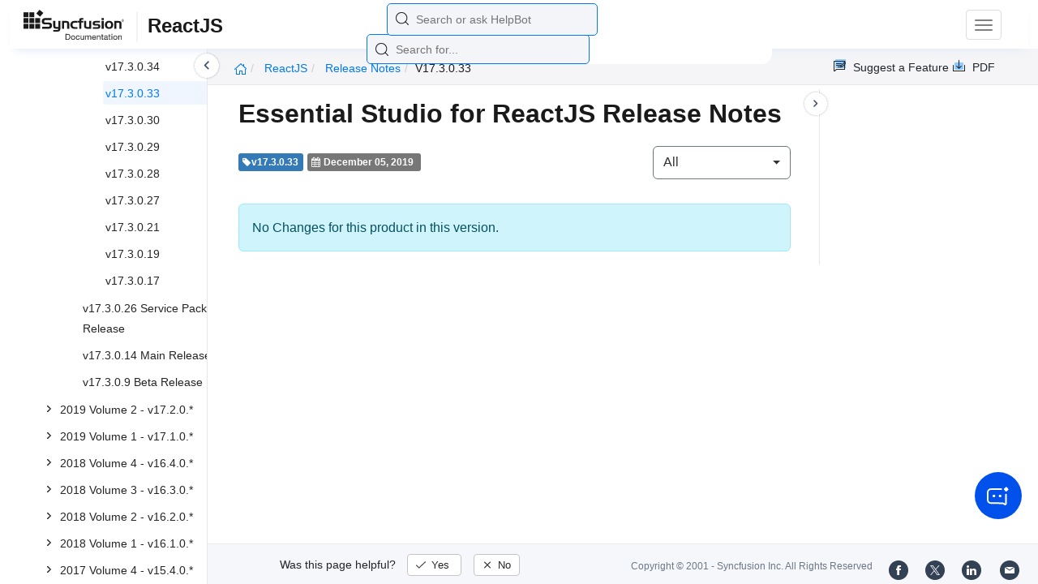

--- FILE ---
content_type: text/css
request_url: https://cdn.syncfusion.com/documentation/styles/doc-site.min.css
body_size: 18038
content:
/*!
*  filename: doc-site.min.css
*  version : 12.1
*  Copyright Syncfusion Inc. 2001 - 2013. All rights reserved.
*  Use of this code is subject to the terms of our license.
*  A copy of the current license can be obtained at any time by e-mailing
*  licensing@syncfusion.com. Any infringement will be prosecuted under
*  applicable laws. 
*/.promptcards-grid{display:grid;grid-template-columns:repeat(auto-fill,minmax(340px,1fr));gap:24px;margin-top:32px}.promptcard{background:#f9fbff;border:1px solid #e2e8f0;border-radius:10px;padding:20px;box-shadow:0 2px 12px rgba(0,0,0,.06);position:relative;transition:transform .2s,box-shadow .2s}.cardtitle{font-weight:600;color:#1e293b;margin-bottom:14px;font-size:18px}.cardcontent{color:#475569;font-size:14px;line-height:24px;position:relative}.promptcard .cardcontent p{margin-bottom:0!important}.copy-icon{position:absolute;top:-47px;right:-7px;background:0 0;border:none;width:36px;height:36px;border-radius:8px;cursor:pointer;display:flex;align-items:center;justify-content:center;transition:all .2s ease;padding:0}.copy-icon svg{width:18px;height:18px}.copy-icon:hover{background:#e0e8ff}.copy-icon[data-tooltip]::after{content:attr(data-tooltip);position:absolute;bottom:calc(100% + 8px);left:50%;transform:translateX(-50%) translateY(6px);white-space:nowrap;background:#000;color:#fff;padding:6px 10px;border-radius:6px;font-size:12px;line-height:1;opacity:0;pointer-events:none;box-shadow:0 4px 12px rgba(0,0,0,.25);z-index:9999}.copy-icon[data-tooltip]::before{content:"";position:absolute;bottom:calc(100% + 7px);left:50%;transform:translateX(-50%) translateY(0);border:6px solid transparent;border-top-color:#000;opacity:0;pointer-events:none;z-index:9999}.copy-icon.show-tooltip[data-tooltip]::after,.copy-icon:focus[data-tooltip]::after,.copy-icon:hover[data-tooltip]::after{opacity:1;transform:translateX(-50%) translateY(0)}.copy-icon.show-tooltip[data-tooltip]::before,.copy-icon:focus[data-tooltip]::before,.copy-icon:hover[data-tooltip]::before{opacity:1;transform:translateX(-50%) translateY(9px)}@media (max-width:399px){.promptcards-grid{grid-template-columns:1fr;gap:16px}.promptcard{width:100%;max-width:100%}}.spinner{border:4px solid grey;border-top:4px solid #171717;border-radius:50%;width:24px;height:24px;animation:spin 1s linear infinite;margin:15px auto;opacity:.5;vertical-align:middle;list-style-type:unset}@keyframes spin{0%{transform:rotate(0)}100%{transform:rotate(360deg)}}.helpbotresponse_feedback{margin-left:0!important;margin-top:20px;position:relative;display:flex;align-items:flex-start;width:40px;height:40px}#helpBotLoading{list-style-type:none;align-items:center}#customSearchBox{position:relative;left:5%;width:52%!important;height:40px!important;border-radius:5px!important;background-image:url(//cdn.syncfusion.com/documentation/images/doc-Search.png)!important;background-repeat:no-repeat!important;background-position:10px 10px!important;border:1px solid #0079f3!important;background-color:#f4f5f8!important;color:#6c7786;font-size:14px;padding:2px 35px!important;font-family:Segoe UI,SegoeUI,Helvetica Neue,Helvetica,Arial,sans-serif}.suggestionresponse{height:0}#suggestionModal{display:none;position:fixed;left:50%;top:16px;width:auto;transform:translate(-50%,0);border:1px solid #f2f2f2;background-color:#fff;z-index:1000;height:auto;border-radius:15px;flex-shrink:0;overflow:hidden;padding:5px}.icon-background{position:relative;width:686px;height:30px;border-bottom:1px solid #d8d8d8;display:flex;align-items:center;margin:16px 16px 6px 16px!important;border:1.5px solid #0057ff!important;border-radius:8px!important}.search-input{width:100%;height:100%;padding:0 40px 0 37px;font-size:16px;border:none;outline:0;border-radius:15px;margin-left:7px}.liDocsSearchsuggestionContainer:hover,.lihelpbotsearchsuggestionContainer:hover,.viewMoreButtonContainer:hover{background-color:#f6f7fa;border-radius:10px}.icon-left,.icon-right{position:absolute;width:20px;height:16px;background-size:contain;background-repeat:no-repeat;background-position:center;cursor:pointer}.pre-container{width:100%}.icon-left{left:15px;background-image:url(//cdn.syncfusion.com/documentation/images/helpbot-searchicon.svg)}.icon-right{right:14px;background-image:url(//cdn.syncfusion.com/documentation/images/search-closeicon.svg)}.docssuggestioncontainer{display:flex;width:700px;height:auto;flex-direction:column;align-items:flex-start;flex-shrink:0;margin-left:4px}.liDocsSearch{width:650px;height:10%;color:#0f172a;font-size:14px;font-style:normal;font-weight:400;line-height:20px;border-bottom:1px solid #eee;text-decoration:none;padding-top:6px;padding-right:8px;padding-bottom:6px}.view-more-results{color:#0969da;font-size:14px;font-style:normal;font-weight:600;line-height:20px;padding-bottom:15px;text-decoration:none;padding-left:32px;padding-top:6px;padding-right:8px;padding-bottom:6px;width:624px}#helpbotlistcontainer{margin-left:4px}h3.icon-before{position:relative;padding-left:24px;color:#656d76;font-size:14px;font-style:normal;font-weight:500;line-height:20px;margin-top:12px;height:20px;margin-top:20px;margin-left:15px}.helpbotresponse_code_snippet{position:relative;margin:0;font-size:13px;color:#f8fafc;background-image:linear-gradient(to bottom,#334155 40px,#0f172a 40px);font-family:CourierNew-Regular;font-weight:700;line-height:26px;padding:50px 20px 20px;border-radius:10px;overflow:auto;margin-bottom:12px;top:-35px}.errorMessage{margin-left:15px;list-style-type:none}#responseContainer{width:95%;margin-left:19px;border-radius:0 8px 8px 8px;font-family:OpenSans-Regular;font-size:14px;line-height:30px;white-space:normal;word-break:break-word;position:relative;margin-right:19px}#responseContainer h1{font-size:1.5rem;width:100%}#responseContainer h2{font-size:1.3rem;width:100%}#responseContainer h3{font-size:1.1rem;width:100%}#responseContainer p{width:100%}#responseContainer pre{width:100%}#responseContainer h2:hover,#responseContainer h3:hover{color:inherit}pre code{font-size:inherit;color:inherit;word-break:normal}.helpbotresponse-thumbs-up{display:inline-block;width:25px;height:25px;flex-shrink:0;background-image:url(//cdn.syncfusion.com/documentation/images/helpbotresponse_thumbs_up.svg);background-size:contain;background-repeat:no-repeat;margin-left:0}.helpbotresponse-thumbs-down{display:inline-block;width:25px;height:25px;flex-shrink:0;background-image:url(//cdn.syncfusion.com/documentation/images/helpbotresponse_thumbs_down.svg);background-size:contain;background-repeat:no-repeat;margin-left:0}.helpbotresponse-thumbs-up.active{display:inline-block;width:18px;flex-shrink:0;background-image:url(//cdn.syncfusion.com/documentation/images/thumbs-up-color.svg);background-size:contain;background-repeat:no-repeat;margin-left:0;background-position:center}.helpbotresponse-thumbs-down.active{display:inline-block;width:18px;flex-shrink:0;background-image:url(//cdn.syncfusion.com/documentation/images/thumbs-down-color.svg);background-size:contain;background-repeat:no-repeat;margin-left:0;background-position:center}#helpbotresponse-copy-icon{display:inline-block;width:25px;height:25px;flex-shrink:0;background-image:url(//cdn.syncfusion.com/documentation/images/helpbotresponse_copy_icon.svg);background-size:contain;background-repeat:no-repeat;margin-left:0}.suggestionContainer{overflow:hidden}.suggestionContainer::-webkit-scrollbar{width:8px}.lihelpbot-text{width:650px;height:10%;color:#0f172a;font-size:14px;font-style:normal;font-weight:400;line-height:20px;border-bottom:1px solid #eee;text-decoration:none;padding-top:6px;padding-right:8px;padding-bottom:6px}.lihelpbot-icon{display:inline-block;width:12px;height:12px;flex-shrink:0;background-image:url(//cdn.syncfusion.com/documentation/images/helpbotquerySymbol.svg);background-size:contain;background-repeat:no-repeat;margin-left:0;vertical-align:middle;margin-right:5px;margin-left:15px;margin-top:3px}.liDocsSearchsuggestionContainer,.lihelpbotsearchsuggestionContainer,.viewMoreButtonContainer{display:inline-flex;flex-direction:row;align-items:center;margin-left:1px!important;border-radius:5px!important;width:689px;cursor:pointer}.lidocs-icon{display:inline-block;width:12px;height:12px;flex-shrink:0;background-image:url(//cdn.syncfusion.com/documentation/images/SearchdocsSuggestionIcon.svg);background-size:contain;background-repeat:no-repeat;margin-left:15px;vertical-align:middle;margin-right:5px}.helpbotresponse_Copy{float:right;position:relative;padding:4px 6px 6px 0;border:none;right:10px;background:0 0;cursor:pointer;z-index:1}h3.icon-before::before{content:"";display:inline-block;position:absolute;left:0;top:50%;transform:translateY(-50%);width:20px;height:20px;flex-shrink:0;background-image:url(//cdn.syncfusion.com/documentation/images/helpbot-icon.svg);background-size:contain;background-repeat:no-repeat}#docsSuggestions{padding:0;margin-left:0;margin-bottom:0!important}#helpBotSuggestions{width:700px;padding:0;margin-bottom:0!important}.helpbot_loader{margin-top:1px}.helpbot_loading{display:flex;position:relative;overflow:hidden;width:fit-content;padding:13px 20px;border-radius:0 8px 8px 8px}.helpbot_loading_content{color:#334155;font-size:14px;margin-left:19px}.helpbotsuggestioncontainer{display:flex;width:700px;flex-direction:column;align-items:flex-start;gap:12px;margin:12px;height:auto;margin-left:12px;margin-right:12px}.suggestionhtmlheading{margin-left:16px;margin-top:12px;margin-bottom:12px;margin-right:24px;align-self:stretch;color:#656d76;font-size:14px;font-style:normal;font-weight:400;line-height:20px}.search-overlay{background-color:#1a1a1a;position:fixed;top:0;left:0;width:100vw;height:100vh;z-index:999;display:none;opacity:40%}.search-results-container{width:100%;margin:20px auto;padding-left:3%;font-family:Segoe UI,SegoeUI,Helvetica Neue,Helvetica,Arial,sans-serif;max-height:80vh;overflow-y:auto;overflow-x:hidden}.search-results-container h1{font-size:27px;line-height:40px}.icon-before:hover,.suggestionhtmlheading:hover{color:#656d76}.search-header{padding-bottom:10px;margin-bottom:20px;color:#333}.result-item{margin-bottom:10px;padding:8px 12px 8px 0;border-radius:6px;transition:background-color .2s;height:auto}.result-item a{text-decoration:none;display:block;font-weight:400;font-size:18px;color:#0969da;max-width:max-content}.result-item a:hover{text-decoration:underline}.result-summary{font-size:14px;color:#0f172a;margin-top:5px;font-weight:400;line-height:1.4}.no-results{color:#666;font-style:italic;text-align:center;padding:40px}.search-results-h2{height:18px;font-weight:400;font-size:32px;padding:12px}.search-searchurltext{width:1103px;height:16px;font-weight:400;color:#656d76;font-size:13px;margin-bottom:18px}@media (max-width:768px){.search-layout{flex-direction:column}.filter-sidebar{width:100%;height:auto;border-right:none;border-bottom:1px solid #ddd;position:static}.results-container{padding:15px}}.results-list{width:100%;max-width:100%;box-sizing:border-box}.e-pager .e-currentitem{background:#1671ee!important}.e-pager{border-style:none!important}.loader-overlay{position:fixed;left:0;top:0;width:100%;height:100%;z-index:9999;background-color:rgba(255,255,255,.8)}.loader{position:absolute;left:50%;top:50%;border:6px solid #f3f3f3;border-radius:50%;border-top:6px solid #3498db;width:60px;height:60px;-webkit-animation:spin 2s linear infinite;animation:spin 2s linear infinite}.search-layout{display:flex;margin-top:0;min-height:calc(100vh - 160px);font-family:-apple-system,BlinkMacSystemFont,'Segoe UI',Roboto,sans-serif}.filter-sidebar{width:280px;flex-shrink:0;padding:0 20px 0 20px;border-right:1px solid #ddd;overflow-y:auto;height:calc(100vh - 125px);position:sticky;top:80px}.filter-title{font-size:24px;font-weight:600!important;color:#333;margin-bottom:12px;padding-left:2px;margin-top:15px}.filterName{font-size:16px;margin-top:11px!important}.filter-header{border-bottom:1px solid #e6e6e6}.filter-options{margin-left:3px;margin-right:3px}.filter-options .form-check{margin-bottom:8px}.filterSearchBackoption{display:flex;align-items:center;font-family:Arial,sans-serif;font-size:16px;height:40px}.filterSearchBackoption a{text-decoration:none;color:#000;padding:4px 0 4px 0;border-radius:4px}.filterSearchBackoption .back-option{height:26px;color:#475569;font-size:14px;font-weight:600}.filterSearchBackoption .current{color:#475569;height:26px;font-size:14px;font-weight:600}.filterSearchBackoption span{margin:0 5px;padding:6px 0 0 0}.filterleft-arrow-icon{fill:#475569;width:24px;height:24px;margin-top:5px}.back-option:hover{color:#0969da;text-decoration:underline}.back-option:hover .filterleft-arrow-icon{fill:#0969da}.form-check-input{border-color:#adb5bd;margin-top:6px}.form-check-input:checked{background-color:#0969da;border-color:#0969da}.form-check-label{font-size:14px;color:#444;cursor:pointer}.results-container{flex:1;padding:20px 20px 0 30px}.results-list{display:flex;flex-direction:column;gap:12px}#clear-filters{margin-top:0}#filterSection{display:flex;align-items:center;gap:3px;margin-left:3px}#clear-filters button{background-color:#f4f4f4;border:1px solid #ccc;padding:5px 10px;cursor:pointer}#clear-filters button:hover{background-color:#e0e0e0}#clear-filters-btn{text-decoration:none;font-size:16px}#clear-filters-btn:hover{text-decoration:underline}.results-shell{position:relative;min-height:177px}.is-hidden-keep-space{visibility:hidden;opacity:0;pointer-events:none}.results-spinner{position:absolute;inset:0;display:none;align-items:center;justify-content:center}.results-spinner::after{content:"";width:38px;height:38px;border-radius:50%;border:3px solid rgba(0,0,0,.15);border-top-color:currentColor;animation:spin 1s linear infinite}.referenceLinkHeading{margin-left:0;margin-top:12px;margin-bottom:12px;margin-right:24px;align-self:stretch;color:#656d76;font-size:14px;font-style:normal;font-weight:400;line-height:20px}.referenceLinkHeading:hover{color:#656d76!important}#referenceLinkulList{padding:0;margin-left:0;margin-bottom:0!important;list-style-type:none;padding-bottom:6px}.referenceLinkliContainer{display:inline-flex;flex-direction:row;align-items:center;margin-left:0!important;border-radius:5px!important;width:675px!important;cursor:pointer;padding-left:8px}.referenceLinkliContainer:hover{background-color:#f6f7fa;border-radius:10px}.referenceLinkliIcon{display:inline-block;width:12px;height:12px;flex-shrink:0;background-image:url(//cdn.syncfusion.com/documentation/images/SearchdocsSuggestionIcon.svg);background-size:contain;background-repeat:no-repeat;margin-left:0;vertical-align:middle;margin-right:5px}.referenceLinkanchor{width:650px;display:block;height:10%;color:#0f172a;font-size:14px;font-style:normal;font-weight:400;line-height:20px;border-bottom:1px solid #eee;text-decoration:none;padding-top:6px;padding-right:8px;padding-bottom:6px}@keyframes spin{to{transform:rotate(360deg)}}@font-face{font-family:OpenSans-Regular;src:url(//cdn.syncfusion.com/content/fonts/documentation/open-sans/OpenSans-Regular.ttf) format("truetype")}@font-face{font-family:OpenSans-Bold;src:url(//cdn.syncfusion.com/content/fonts/documentation/open-sans/OpenSans-Bold.ttf) format("truetype")}@font-face{font-family:OpenSans-Semibold;src:url(//cdn.syncfusion.com/content/fonts/documentation/open-sans/OpenSans-Semibold.ttf) format("truetype")}@font-face{font-family:OpenSans-Light;src:url(//cdn.syncfusion.com/content/fonts/documentation/open-sans/OpenSans-Light.ttf) format("truetype")}@font-face{font-family:Poppins-Regular;src:url(//cdn.syncfusion.com/content/fonts/documentation/Poppins/Poppins-Regular.ttf) format("truetype")}@font-face{font-family:Poppins-Bold;src:url(//cdn.syncfusion.com/content/fonts/documentation/Poppins/Poppins-Bold.ttf) format("truetype")}@font-face{font-family:Poppins-Semibold;src:url(//cdn.syncfusion.com/content/fonts/documentation/Poppins/Poppins-SemiBold.ttf) format("truetype")}@font-face{font-family:Poppins-Light;src:url(//cdn.syncfusion.com/content/fonts/documentation/Poppins/Poppins-Light.ttf) format("truetype")}@font-face{font-family:FontAwesome;src:url(https://cdnjs.cloudflare.com/ajax/libs/font-awesome/4.7.0/fonts/fontawesome-webfont.woff2) format("woff2")}::-webkit-scrollbar{width:4px}::-webkit-scrollbar-button{height:0;background-color:#666}::-webkit-scrollbar-track{background-color:#999}::-webkit-scrollbar-track-piece{background-color:#e6e6e6}::-webkit-scrollbar-thumb{height:100px;background:#c1c1c1;border-radius:8px}::-webkit-scrollbar-corner{background-color:#999}::-webkit-resizer{background-color:#666}.modal{display:none;position:fixed;z-index:10000;padding-top:100px;left:0;top:0;width:100%;height:100%;overflow:auto;background-color:#000;background-color:rgba(0,0,0,.9)}.modal-content{margin:auto;display:block;max-width:80%}#caption{margin:auto;display:block;width:80%;max-width:700px;text-align:center;color:#ccc;padding:10px 0;height:150px}.ai_fixed_icon_container{position:fixed;bottom:80px;right:20px;z-index:1000}button.helpbot_chat_button{float:inline-end;border-radius:50px;background:#0050eb;width:fit-content;height:58px;display:flex;align-items:center}button.helpbot_chat_button:hover{background:#0050eb;padding:20px}.helpbot_syncfusion_content{display:none;font-family:OpenSans-Regular;font-weight:500;font-size:14px;color:#fff;position:relative;margin-bottom:0;margin-left:8px}button.helpbot_chat_button:hover .helpbot_syncfusion_content{display:block!important}button.helpbot_chat_button:focus{outline:0}#caption,.modal-content{-webkit-animation-name:zoom;-webkit-animation-duration:.6s;animation-name:zoom;animation-duration:.6s}@-webkit-keyframes zoom{from{-webkit-transform:scale(0)}to{-webkit-transform:scale(1)}}@keyframes zoom{from{transform:scale(0)}to{transform:scale(1)}}.modal-close{position:absolute;top:15px;right:35px;color:#f1f1f1;font-size:40px;font-weight:700;transition:.3s}.modal-close:focus,.modal-close:hover{color:#bbb;text-decoration:none;cursor:pointer}.syncfusion-menu{background-color:#fff!important;border-bottom:medium none;height:60px;padding-top:4px;padding-right:15px;font-family:Segoe UI,SegoeUI,Helvetica Neue,Helvetica,Arial,sans-serif;border-color:#e2eaf5;box-shadow:#e2eaf5 0 8px 11px -6px}#breadcrumb{margin-top:0}.breadcrumbTopPosition{top:90px!important}.left-toc-TopPosition{top:93px!important}#chat-layout{background:0 0!important}#chatOption{right:-40px!important}#livechat{right:-72px!important}ul.breadcrumb a{color:#0079f3;text-decoration:none}ul.breadcrumb a:hover{color:#2793ff}@font-face{font-family:'syncfusion docs logo';src:url(../fonts/syncfusion-docs-logo.eot?v=13.3);src:url(../fonts/syncfusion-docs-logo.eot?#iefix) format(embedded-opentype),url(../fonts/syncfusion-docs-logo.woff?v=13.3) format(woff),url(../fonts/syncfusion-docs-logo.ttf?v=13.3) format(truetype),url(../fonts/syncfusion-docs-logo.svg#syncfusion-docs-logo) format(svg);font-weight:400;font-style:normal}.brand-logo{background:url(//cdn.syncfusion.com/documentation/images/Syncfusion_Logo_Header.svg) no-repeat center center transparent;display:block;color:#fff;height:55px}.syncfusion-menu .syncfusion-logo img{margin-top:5px;padding-left:15px}.syncfusion-menu .desktop-icon{height:37px;padding:9px 10px;margin:8px 0 8px 0;border:1px solid #ddd;border-radius:4px;position:fixed;right:45px;background:0 0}.syncfusion-menu .navbar-toggle:hover{background-color:none}.mobile-view-icon{background:url(//cdn.syncfusion.com/documentation/images/search-icon.png) no-repeat;height:20px;width:20px;display:block}.syncfusion-menu .search{width:500px;position:absolute;left:35%}.form-group{position:fixed;right:300px;top:15px}.navbar-default .navbar-toggle{display:none}.sr-only{position:absolute;width:1px;height:1px;padding:0;margin:-1px;overflow:hidden;clip:rect(0,0,0,0);border:0}.navbar-toggle .icon-bar{display:block;width:22px;height:2px;border-radius:1px}.navbar-toggle .icon-bar+.icon-bar{margin-top:4px}.navbar-nav>li{float:left;text-decoration:none}.navbar-collapse{display:block!important;flex-basis:50%!important}.navbar-right{float:right;display:block;position:relative;bottom:6px;left:30px}.navbar-fixed-top{position:relative;z-index:10}.syncfusion-menu .search table{border:1px solid #595959}.syncfusion-menu .search div,.syncfusion-menu .search div table,.syncfusion-menu .search div table td,.syncfusion-menu .search form{margin:0;padding:0;border:0 none;border-radius:14px}.syncfusion-menu .search form table tr td.gsc-input{background-image:none!important;height:auto;padding-right:0}.syncfusion-menu .search input.gsc-input{background-image:none!important;background-color:#f4f5f8!important;color:#6c7786;margin-top:-2px!important;font-size:14px;padding:2px 35px!important;font-family:Segoe UI,SegoeUI,Helvetica Neue,Helvetica,Arial,sans-serif}#gsc-i-id1{width:55%!important;height:37px!important;border-radius:5px!important;background-image:url(//cdn.syncfusion.com/documentation/images/doc-Search.png)!important;background-repeat:no-repeat!important;background-position:10px 10px!important;background-color:@color_F4F5F8!important;border:1px solid #0079f3!important}.syncfusion-menu .search td.gsc-search-button{background-image:url(//cdn.syncfusion.com/documentation/images/doc-sprite.png)!important;background-repeat:no-repeat;background-position:-8px -37px;padding:0;margin:0;cursor:pointer;height:42px;width:30px;display:none;border:medium none}.syncfusion-menu .search td.gsc-search-button:hover{background-position:-36px -37px;border:medium none;outline:0}.syncfusion-menu .search input.gsc-search-button{padding:13px 15px;background:rgba(0,0,0,0) none repeat scroll 0 0;border:0 none;border-radius:0;margin:0}.syncfusion-menu .search input.gsc-search-button:focus{border:medium none;outline:0;box-shadow:none}.syncfusion-menu .search td.gsib_b{display:none}.gsc-search-button-v2,.syncfusion-menu .search td .gsc-search-button{display:none!important}.syncfusion-menu .search .gsc-results-wrapper-overlay{padding:25px;margin:10px;width:65%;border:1px solid #ccc!important;font-family:Segoe UI,SegoeUI,Helvetica Neue,Helvetica,Arial,sans-serifsans-serif;font-size:12px;box-shadow:none;top:75px;left:224px;height:500px;right:auto;border-radius:0;background-color:#fff!important}.syncfusion-menu .search .gsc-results-wrapper-overlay .gsc-results-close-btn{top:12px;right:14px;background-image:url(//cdn.syncfusion.com/documentation/images/doc-sprite.png)!important;background-repeat:no-repeat;background-position:-15px -80px;height:13px;width:13px}.syncfusion-menu .search .gsc-results-wrapper-overlay .gsc-results-close-btn:hover{background-position:-44px -80px}.syncfusion-menu .search .gsc-results-wrapper-overlay .gsc-above-wrapper-area .gsc-result-info-container .gsc-result-info{font-size:14px}.syncfusion-menu .search .gsc-results-wrapper-overlay .gsc-above-wrapper-area{margin-top:10px;font-family:Segoe UI,SegoeUI,Helvetica Neue,Helvetica,Arial,sans-serifsans-serif;padding-bottom:8px;border-bottom:1px solid #ccc}.syncfusion-menu .search .gsc-results-wrapper-overlay .gsc-adBlockVertical,.syncfusion-menu .search .gsc-results-wrapper-overlay .gsc-wrapper .gs-spelling,.syncfusion-menu .search .gsc-results-wrapper-overlay .gsc-wrapper .gs-spelling-original,.syncfusion-menu .search .gsc-results-wrapper-overlay .gsc-wrapper .gsc-adBlock{display:none!important}.syncfusion-menu .search .gsc-results-wrapper-overlay .gsc-above-wrapper-area .gsc-above-wrapper-area-container tr{background-color:#fff}.syncfusion-menu .search .gsc-results-wrapper-overlay .gsc-above-wrapper-area .gsc-orderby .gsc-orderby-label{font-size:13px;padding:5px 0;color:#353535}.syncfusion-menu .search .gsc-results-wrapper-overlay .gsc-above-wrapper-area .gsc-orderby .gsc-selected-option-container{width:115px!important;border:1px solid #ccc;background-image:none;background-color:#fff;font-size:12px;line-height:25px;font-weight:400;border-radius:6px!important;box-shadow:none}.syncfusion-menu .search .gsc-results-wrapper-overlay .gsc-above-wrapper-area .gsc-orderby .gsc-selected-option-container .gsc-selected-option{padding-left:5px;text-align:left}.syncfusion-menu .search .gsc-results-wrapper-overlay .gsc-above-wrapper-area .gsc-orderby .gsc-selected-option-container .gsc-option-selector{background-image:url(//cdn.syncfusion.com/documentation/images/doc-sprite.png)!important;background-repeat:no-repeat;background-position:-40px -100px;padding:0;margin:0;cursor:pointer;height:22px;width:18px;top:2px;border:medium none}.syncfusion-menu .search .gsc-results-wrapper-overlay .gsc-above-wrapper-area .gsc-orderby .gsc-option-menu-container .gsc-option-menu{top:27px!important;width:104px!important;text-align:left;box-shadow:none;border-radius:0;border:1px solid #ccc;border-top:medium none}.syncfusion-menu .search .gsc-results-wrapper-overlay .gsc-above-wrapper-area .gsc-orderby .gsc-option-menu-container .gsc-option-menu .gsc-option-menu-item{text-align:left;padding-left:5px}.syncfusion-menu .search .gsc-results-wrapper-overlay .gsc-wrapper .gsc-webResult,.syncfusion-menu .search .gsc-results-wrapper-overlay .gsc-wrapper .gsc-webResult:hover{padding:0;border:medium none}.syncfusion-menu .search .gsc-results-wrapper-overlay .gsc-wrapper .gs-webResult{padding:15px 0;border-bottom:1px solid #ccc}.syncfusion-menu .search .gsc-results-wrapper-overlay .gsc-wrapper .gs-webResult .gsc-thumbnail-inside{height:auto}.syncfusion-menu .search .gsc-results-wrapper-overlay .gsc-wrapper .gs-webResult .gsc-thumbnail-inside .gs-title,.syncfusion-menu .search .gsc-results-wrapper-overlay .gsc-wrapper .gs-webResult .gsc-thumbnail-inside .gs-title a,.syncfusion-menu .search .gsc-results-wrapper-overlay .gsc-wrapper .gs-webResult .gsc-thumbnail-inside .gs-title a b{text-decoration:none;color:#0079f3;height:auto;line-height:25px;font-size:16px;font-family:Segoe UI,SegoeUI,Helvetica Neue,Helvetica,Arial,sans-serif}.syncfusion-menu .search .gsc-results-wrapper-overlay .gsc-wrapper .gs-webResult .gsc-thumbnail-inside .gs-title a b:hover,.syncfusion-menu .search .gsc-results-wrapper-overlay .gsc-wrapper .gs-webResult .gsc-thumbnail-inside .gs-title a:hover{color:#0079f3}.syncfusion-menu .search .gsc-results-wrapper-overlay .gsc-wrapper .gs-webResult .gsc-url-top div{color:#50565f;font-size:13px;padding-bottom:5px;padding-top:10px;line-height:20px;font-family:Segoe UI,SegoeUI,Helvetica Neue,Helvetica,Arial,sans-serif;word-break:normal}.syncfusion-menu .search .gsc-results-wrapper-overlay .gsc-wrapper .gs-webResult .gsc-table-result .gs-snippet{background-color:#fff;color:#22252a;font-size:13px;line-height:25.6px;font-family:Segoe UI,SegoeUI,Helvetica Neue,Helvetica,Arial,sans-serif;word-break:normal}.syncfusion-menu .search .gsc-results-wrapper-overlay .gsc-wrapper .gsc-webResult .gs-no-results-result .gs-snippet{background-color:#fff;font-size:16px}.syncfusion-menu .search .gsc-results-wrapper-overlay .gsc-wrapper .gsc-cursor-box{padding-top:10px}.syncfusion-menu .search .gsc-results-wrapper-overlay .gsc-wrapper .gsc-cursor-box .gsc-cursor-page{color:#353535;cursor:pointer}.syncfusion-menu .menu-links a{background-color:#fff!important;color:#1a1a1a!important;font-size:14px;font-weight:500;line-height:18px;padding:7px 7px 12px;margin-top:10px;outline:0;border-radius:4px;text-decoration:none}.syncfusion-menu .menu-links a:hover{color:#0079f3!important}.syncfusion-menu .demo a{border-right:1px solid #fff}.syncfusion-menu .syncfusion-logo div{float:left;display:block;height:60px}.syncfusion-menu .syncfusion-logo div a{height:60px;display:block;width:150px}.syncfusion-menu .syncfusion-logo .left-menu-icon{display:none}.syncfusion-menu .syncfusion-logo .js-doc{color:#1a1a1a;float:left;padding-left:8px;font-size:24px;line-height:21px;padding-top:17px;font-weight:600;cursor:pointer}#platformlist{width:100%}.syncfusion-menu .syncfusion-logo .js-doc .platform-dropdown-down-arrow{position:relative;background:url(https://cdn.syncfusion.com/content/images/kb/platform-dropdown-down-arrow.svg);display:inline-block;width:25px;height:22px;background-repeat:no-repeat;cursor:pointer;background-size:18px!important;vertical-align:middle;margin-left:8px}.js-doc::before{background-image:url(//cdn.syncfusion.com/documentation/images/doc-collapse.png);background-repeat:no-repeat}.fixed-bottom{padding-left:0;padding-right:0}footer{background:#f5f7fa;border-top:1px solid #eaeaea;height:50px;padding-top:5px;position:fixed!important;width:100%;bottom:0}footer .copyright{background:#f5f7fa;color:#6c7786;float:right;font-size:12px;padding-top:2px;padding-right:20px;text-decoration:none}footer .copyright:hover{color:#2c69a5}.ug-file-type{padding-left:5px;font-size:14px;color:#22252a}.syncfusion-menu .syncfusion-logo .js-doc #pltformlist{border:1px solid #fff!important;box-shadow:0 2px 34px 0 rgba(0,0,0,.2)!important}.platformgroup{display:none}#back-top{display:none}.syncfusion-menu .search::-moz-placeholder,.syncfusion-menu .search::-ms-input-placeholder,.syncfusion-menu .search::-webkit-input-placeholder{color:#909;opacity:1}body{padding-bottom:60px;height:100%;font-size:14px!important;line-height:183%!important;min-height:100%;font-family:Segoe UI,SegoeUI,Helvetica Neue,Helvetica,Arial,sans-serif;overflow-y:hidden;overflow-x:hidden;color:#1a1a1a}.help-content{position:absolute;width:100%;bottom:0;top:110px}.post{font-size:16px;padding-left:23%;padding-right:21%;position:relative;right:0;width:100%;bottom:0}.post .post-content{width:100%;padding-right:35px;max-height:calc(100vh - 170px);overflow-y:scroll;border-right:1px solid #e7e7e7}.post-content a{color:#0079f3;text-decoration:none}.post-content a:hover{color:#2793ff;text-decoration:underline}#release-notes-message{margin-top:30px}#no-change{margin-top:30px}.note-change{font-size:.88em!important;padding:10px 17px 14px;margin-bottom:1.5em;background-color:#efd9fd}#rightsidetoc code{text-transform:capitalize;font-style:italic}h2 code{text-transform:capitalize;background-color:#337ab7;color:#fff;padding:.2em .6em;font-size:14px;vertical-align:middle;font-weight:400}.h1,.h2,.h3,.h4,.h5,.h6,h1,h2,h3,h4,h5,h6{font-family:Segoe UI,SegoeUI,Helvetica Neue,Helvetica,Arial,sans-serif;font-weight:600!important}.h1,h1{font-size:32px;line-height:40px}.h2,h2{font-size:24px}.h4,h4{font-size:16px}.h5,h5{font-size:14px;margin-top:2em}.h6,h6{font-size:12px;margin-top:2.4em}.post .post-content h1{font-weight:500;margin-top:.3em;margin-bottom:20px}.post .post-content h2{font-weight:500;margin-bottom:.6em;margin-top:1.5em;padding-bottom:13px}.post .post-content h3{margin-top:1.6em;margin-bottom:.8em;font-size:18px;line-height:27px}.post .post-content h4{margin-top:2em;margin-bottom:.8em}.post .post-content h5,h6{margin-bottom:.8em!important}.h5,.h6{margin-bottom:.8em!important}.post .post-content p{margin-bottom:1.3em}.post .post-content pre{border-radius:0!important;margin-bottom:1.25em;border:1px solid #e8e8e8;padding:.88em 1.13em;white-space:normal;margin-top:0;font-size:14px;line-height:24px;overflow-x:auto;background-color:#f2f2f2;word-break:break-word}pre code{white-space:pre!important}pre::-webkit-scrollbar{height:4px}pre::-webkit-scrollbar-button{width:0}pre:hover::-webkit-scrollbar{height:6px}pre:hover::-webkit-scrollbar-thumb{background-color:#a9a9a9}.post .post-content img{margin:1.25em 0;display:block;margin-left:auto;margin-right:auto}.post .post-content img{max-height:550px;max-width:100%}.post .post-content table tr td img{max-height:300px}.post .post-content figure figcaption{color:#656565;margin-top:.5em;font-style:italic;text-align:left;font-size:.82em}.post .post-content .highlight{margin-bottom:15px;margin-bottom:25px}.release-notes-info{margin-left:0}.release-notes-info .label-primary{margin-right:10px}.release-notes-info .label .fa{padding-right:5px}.copy-code{color:#0079f3;background:0 0;border:0 solid #ddd;margin-left:-30px;outline:0}.fa-copy:before,.fa-files-o:before{content:"\f0c5";font-size:14px!important;font-family:FontAwesome;font-style:normal}.post blockquote.notes .info-header::before{content:"";background:url(//cdn.syncfusion.com/documentation/images/doc-alert-icon.png) no-repeat;background-size:17px;background-position:1px 5px!important;width:22px}.post blockquote.important .info-header::before{content:"";background:url(//cdn.syncfusion.com/documentation/images/doc-alert-icon.png) no-repeat;background-size:17px;background-position:1px 5px!important;width:22px}.run-code{background:#efefef;border:1px solid #ddd;margin-bottom:-31px;margin-right:35px;outline:0}.download-code{background:#efefef;border:1px solid #ddd;outline:0;width:24px;height:20px;margin-left:-80px}.download-code img{width:16px;height:13px;margin-top:3px!important;margin-left:3px!important}.post .post-content ol li,.post .post-content ul li{margin-bottom:10px}.post .post-content .caption{border:0 none!important;text-align:center;color:#656565;font-size:12px!important;font-style:italic;margin-bottom:25px;padding:0}.post blockquote,.post blockquote.notes{font-size:.88em!important;margin-top:1.5em;margin-bottom:1.5em;border:1px solid #efd9fd;line-height:1.58em;background:#efd9fd;border-radius:4px;padding:20px 30px;word-break:break-word}.post blockquote .info-header,.post blockquote.notes .info-header{font-size:16px!important;font-weight:600;padding-bottom:3px;display:flex}.post blockquote .info-header,.post blockquote.notes .info-header{color:#3b2e58;margin-bottom:16px!important}.post blockquote.error{background-color:#fde7e9;border:1px solid #fde7e9}.post blockquote.error .info-header::before{content:"";background:url(//cdn.syncfusion.com/documentation/images/doc-error-icon.png) no-repeat;background-size:17px;background-position:1px 5px!important;width:22px}.post blockquote.error .info-header{color:#470001}.post blockquote.warning{background-color:#fff4ce;border:1px solid #fff4ce}.post blockquote.warning .info-header::before{content:"";background:url(//cdn.syncfusion.com/documentation/images/doc-warning-icon.png) no-repeat;background-size:17px;background-position:1px 5px!important;width:22px}.post blockquote.warning .info-header{color:#7f6230}.post blockquote.important{background-color:#d7eaf8;border:1px solid #d7eaf8}.post blockquote.important .info-header{font-size:14px;color:#004173;text-align:left;line-height:20px}.post blockquote.tips{background-color:#dff6dd;border:1px solid #dff6dd}.post blockquote.tips .info-header::before{content:"";background:url(//cdn.syncfusion.com/documentation/images/doc-tips-icon.png) no-repeat;background-size:17px;background-position:1px 5px!important;width:22px}.post blockquote.tips .info-header{color:#074d18}.post blockquote ol,.post blockquote ul{font-size:14px!important;margin-bottom:0!important;text-align:left;line-height:160%!important}.post blockquote p{font-size:16px!important;margin-bottom:0!important;text-align:left;line-height:160%!important;display:inline-block}.e-treeview .e-item{padding:0 0 2px 16px}.left-toc{background:#f5f5f7 url(//cdn.syncfusion.com/documentation/images/left-toc-waiting.gif) no-repeat scroll center center;border-right:1px solid #e7e7e7;background-color:#fff;font-family:Segoe UI,SegoeUI,Helvetica Neue,Helvetica,Arial,sans-serif;left:0;overflow-y:scroll;padding-left:0;position:fixed;top:0;white-space:normal;width:20%;z-index:5;bottom:0}.left-toc.collapse.show{display:block!important}.left-toc .e-treeview .e-item,.left-toc .e-treeview .e-item .e-text{position:relative;color:#22252a;text-indent:0;white-space:normal;font-size:14px!important;border:0 none;margin-left:20px!important;padding:3px 3px 1px;font-family:Segoe UI,SegoeUI,Helvetica Neue,Helvetica,Arial,sans-serif;background-color:#fff;line-height:183%;min-width:90%}.left-toc .e-treeview .e-treeview-ul .e-item .e-text,.left-toc .e-treeview .e-treeview-ul .e-item .e-text:hover{color:#252525!important;font-size:14px!important;font-weight:400;border:0 none;margin-left:10px;font-family:Segoe UI,SegoeUI,Helvetica Neue,Helvetica,Arial,sans-serif}.e-treeview .e-active,.e-treeview .e-active:hover{background:none repeat scroll 0 0 rgba(0,0,0,0)!important;border:0 none;color:#252525!important;margin-left:20px}.left-toc .e-treeview .e-item .node-selected,.left-toc .e-treeview .e-treeview-ul .e-item .node-selected{font-family:Segoe UI,SegoeUI,Helvetica Neue,Helvetica,Arial,sans-serif;color:#0079f3!important;outline:medium none;font-weight:500;background-color:#eff6ff!important;border-radius:4px}.left-toc .e-item{margin-bottom:2px}.left-toc .e-treeview .e-item .e-node-hover,.left-toc .e-treeview .e-treeview-ul .e-item{background:0 0!important;border:0!important}.e-treeview .e-item{line-height:15px;cursor:pointer;margin:0}.left-toc .e-treeview .e-item .e-node-hover,.left-toc .e-treeview .e-treeview-ul .e-item .e-text:hover,.left-toc .e-treeview .e-treeview-ul .e-item:hover{color:#0079f3!important}.left-toc .e-treeview .e-item .node-selected:hover,.left-toc .e-treeview .e-treeview-ul .e-item .node-selected:hover{font-weight:500}.e-icon.e-minus::before,.e-icon.e-plus::before{content:none!important}.e-treeview>li:first-child{padding-top:70px!important}.e-treeview .e-plus{background-image:url(//cdn.syncfusion.com/documentation/images/doc-expand.png);background-position:right center;position:absolute;margin-top:10px;margin-left:10px;height:8px!important;width:9px!important}.e-treeview .e-minus{background-image:url(//cdn.syncfusion.com/documentation/images/doc-collapse.png);background-position:center;position:absolute;margin-left:10px;margin-top:9px;height:8px!important;width:8px!important}.e-treeview .e-treeview-ul .e-plus{background-image:url(//cdn.syncfusion.com/documentation/images/doc-expand.png);position:absolute;left:0;margin-top:10px;height:8px!important;width:9px!important}.e-treeview .e-treeview-ul .e-minus{background-image:url(//cdn.syncfusion.com/documentation/images/doc-collapse.png);position:absolute;left:0;margin-top:8px;height:8px!important;width:8px!important}.loadingpopup{background:#f5f5f7 url(//cdn.syncfusion.com/content/images/documentation/api-reference/SideArrow1.png) no-repeat scroll center center;width:100px;height:80px;display:none}footer .feedback-section .feedback-part{padding-bottom:32px;width:707px;height:12px;margin-bottom:45px;margin-top:23px}footer .feedback-section .feedback-part .feedback-ques{padding-left:345px;margin-top:-15px;font-size:14px;color:#22252a}footer .feedback-section .feedback-part .feedback-ques #feedback-up{width:30px!important}#feedback-up:before{content:"";display:inline-block;background-image:url(//cdn.syncfusion.com/documentation/images/doc-tick.png)!important;background-repeat:no-repeat!important;width:15px;height:11px;color:#22252a}#feedback-down:before{content:"";display:inline-block;background-image:url(//cdn.syncfusion.com/documentation/images/doc-close.png)!important;background-repeat:no-repeat!important;width:15px;height:11px;color:#22252a}footer .feedback-section .feedback-ques .feedback{background:#fff;cursor:pointer;margin-left:10px;margin-right:5px;padding:5px 10px;text-align:center;width:40px;font-size:13px;border-radius:4px;border:1px solid #c5c5c5}footer .feedback-section .feedback-part .feedback-up-response{display:none;color:#268c5b;padding-left:355px;margin-top:-20px;font-size:14px}footer .feedback-section .feedback-part .feedback-confirmation{display:none;color:#268c5b;padding-left:355px;margin-top:-32px!important;font-size:14px}footer .feedback-section .feedback-part .feedback-error{display:none;color:#d84d4d;padding-left:332px;margin-top:-33px;font-size:14px}.post .feedback-down-response{display:none;color:#1a1a1a;border:1px solid #e7e7e7;width:100%;margin-top:50px;padding-left:40px;padding-top:25px;margin-bottom:45px;font-size:18px;font-weight:lighter;background-color:#f7f7f7;font-family:Segoe UI,SegoeUI,Helvetica Neue,Helvetica,Arial,sans-serif;font-weight:500;text-transform:uppercase}.post .feedback-down-response #checkboxes{color:#1a1a1a;margin-top:23px;font-size:3px!important;text-transform:none}.post .feedback-down-response #checkboxes label{margin-top:10px!important;margin-left:10px!important;font-weight:400!important;cursor:pointer;font-size:16px;text-transform:none;font-family:Segoe UI,SegoeUI,Helvetica Neue,Helvetica,Arial,sans-serif!important}.post .feedback-down-response #checkboxes .label-three{margin-left:13px}.post .feedback-down-response #checkboxes .label-four{margin-left:11px}input[type=checkbox]{color:#fff!important}input[type=checkbox]:checked{color:#428bca!important}.post .button{padding-top:36px;margin-bottom:26px}.post #submitButton{margin-top:2px;cursor:pointer;background-color:#428bca;color:#fff;float:left;font-size:13px}.post .hide{display:none}.post .disabledButton{cursor:not-allowed!important;pointer-events:all!important;opacity:.4;background-color:#428bca!important}.post #submitButton:hover{background-color:#3071a9}.post #skipButton{margin-left:17px;font-size:13px;cursor:pointer;color:#fff;background-color:#555;border:1px solid #ccc}.post #skipButton:hover{background-color:#666;border:1px solid #ccc!important;outline:0!important}.post .information{font-size:15px;width:65%;margin-top:-33px;margin-left:21px;font-family:Segoe UI,SegoeUI,Helvetica Neue,Helvetica,Arial,sans-serif!important;text-transform:none;font-weight:400}.post .emailcheckbox{margin-top:8px}.post .mail{width:65%;margin-top:14px}#commentfive,#commentfour,#commentsix,#commentthree,#commenttwo,.post #commentone{width:65%}#email-error-message,.error-messagefive,.error-messagefour,.error-messagesix,.error-messagethree,.error-messagetwo,.post .error-messageone{display:none;color:#d84d4d;font-size:12px;padding-left:4px}.api{position:absolute;right:0;width:80%}.api+.post .post-content p{margin-bottom:15px}.api+.post .post-content li p{margin-bottom:10px}.api+.post .post-content h4{margin-top:35px;padding-bottom:5px;border-bottom:1px solid #ebecee}.api+.post .post-content ol,.help-content.api+.post .post-content ul{margin-bottom:15px}.api+.post .post-content .param{margin-bottom:7px;float:left;margin-right:12px;font-size:14px;font-weight:600}.api+.post .post-content .param+ul{list-style-type:none;font-size:14px}.api+.post .post-content h3{color:#416187}.api+.post .post-content .example{color:#656565;margin-bottom:4px;font-size:.82em;font-style:italic;margin-top:.5em;text-align:left}h3 .type-signature{border-radius:3px!important;color:#fff;font-size:14px;margin-left:10px;padding:2px 4px;background-color:grey}h3 .type-signature a{color:#fff!important;text-decoration:none}h3 .boolean{background:none repeat scroll 0 0 #59a57a!important}h3 .string{background-color:grey}.support .btn-contact-support{border:1px solid #fff;border-radius:4px;padding:7px 9px!important;right:0;font-family:Segoe UI,SegoeUI,Helvetica Neue,Helvetica,Arial,sans-serif;font-size:14px;text-align:center;background-color:#0079f3!important;color:#fff;text-transform:none!important;background-repeat:no-repeat!important;margin-top:35px;font-weight:500}.btn-contact-support:hover{cursor:pointer}#boldsign-ad{cursor:pointer}.support{margin-top:30px}.support .info-content{font-family:Segoe UI,SegoeUI,Helvetica Neue,Helvetica,Arial,sans-serif;font-weight:500;font-size:14px;color:#22252a;text-align:left;text-transform:none!important;line-height:21px}.rightsidetoc-title{display:inline-flex}.rightsidetoc-title-heading{margin-left:2px}.rightsidetoc-title-icon{background:url(//cdn.syncfusion.com/documentation/images/rightsidetoc-title-icon.png) no-repeat;display:block;width:20px;margin-top:6px}#rightsidetoc{background-color:#fff;float:right;font-family:Segoe UI,SegoeUI,Helvetica Neue,Helvetica,Arial,sans-serif;padding:40px 30px 10px;width:20%;height:100%;margin:-21px 0 22px 30px;overflow-x:hidden;overflow-y:auto;position:fixed;right:0;top:120px;font-size:14px;font-weight:500;text-transform:uppercase}#rightsidetoc a{font-size:14px;color:#50565f;text-decoration:none}#rightsidetoc ol{padding-left:0;font-weight:400;font-size:13px;list-style-type:none;text-transform:none!important}#rightsidetoc ol ol{padding-left:25px!important}#rightsidetoc ol li{line-height:183%;padding-top:10px}#rightsidetoc ol li.active a{color:#0073dc;padding-left:30px;margin-left:-30px}#rightsidetoc ol ol li.active a{color:#0073dc!important;padding-left:55px!important;margin-left:-55px!important}#h3Tags a{color:#50565f!important;border-left:none!important;padding-left:30px!important}#rightsidetoc a:hover{text-decoration:none;color:#7b7979f0}.post .post-content table{border-collapse:collapse;border-spacing:0;max-width:950px;margin-bottom:1.58em;table-layout:fixed;line-height:1.375em;word-break:break-word;width:100%}.post .post-content table tr th{background:none repeat scroll 0 0 #f3f5f7;text-align:left;padding:.313em .65em;border:1px solid #ccc;font-weight:500}.post .post-content table tr td{border:1px solid #ccc;color:#252525;padding:.313em .65em}.post .post-content td a{color:#0079f3}table td p{display:inline-block;margin-bottom:0!important}#breadcrumb{left:0;padding-left:21%;margin-top:0;position:fixed;width:100%;background-color:#f5f5f7;border-bottom:1px solid #e7e7e7;z-index:4}.breadcrumb{background-color:#f5f5f7!important;float:left;font-size:14px;margin-bottom:4px;padding-top:12px;padding-left:20px;white-space:nowrap;display:ruby!important;width:50%}.breadcrumb li:not([data-text^=ej]){text-transform:capitalize}.breadcrumb>li+li:before{padding:0 5px;color:#ccc;content:"/\00a0"}.right-breadcrumb{display:flex;flex-direction:row-reverse;position:relative;right:10px}.right-breadcrumb a{text-decoration:none}#sharing-menu{left:830px!important;left:830px!important;min-width:130px!important;top:40px!important;list-style:none}.sharing{list-style:none;margin-left:-25px}.ug-download{padding:8px 0;width:75px;position:relative;right:20px}.ug-share{float:right;padding:8px 12px;width:95px}.share-link:hover{text-decoration:none}.ug-feedback{padding:8px 10px;margin-right:15px}.feedback-link:hover{text-decoration:none}.ug-bookmark{float:right;padding:8px 12px;width:125px}.bookmark-link:hover{text-decoration:none}.download{padding-bottom:5px;padding-right:7px}.download-link{color:#428bca}.download-link:hover{text-decoration:none}.e-treeview-wrap{overflow:inherit!important}.e-treeview-wrap>.e-ul{height:inherit!important;overflow:auto!important}.help-content .post .post-content a code{color:#0079f3!important}.help-content .post .post-content a code:hover{color:#2a6496!important;text-decoration:underline!important}#retired-product-information-message{display:none;position:absolute;opacity:.85;width:100%;z-index:1025;background-color:#fff7d7;border-bottom:1px solid #eada96;margin-top:0;margin-left:-15px}.gcsc-more-maybe-branding-root{display:none}.gs-image{display:none}.post .post-content b,strong{font-weight:500}.search-mobile{display:none!important}.tabcontents{margin:20px 0}.tabcontents li{margin-bottom:9px!important}.tabcontent-links{list-style:none;padding:0;display:flex;gap:0;margin-bottom:0}.tabcontent-links a{padding:12px 20px;text-decoration:none;font-family:Segoe UI,SegoeUI,Helvetica Neue,Helvetica,Arial,sans-serif;font-size:16px;font-weight:400;line-height:24px;border-style:solid;color:#3d434c;border-radius:10px 10px 0 0;border:none}.tabcontent-links a.active{background-color:#f8fAFECC;color:#0057ff;font-weight:600;border:1px solid #d1d6e0;border-bottom:none}.tabcontent-links a:hover{text-decoration:none}.tabcontent-panels{background-color:#f8fAFECC;padding:15px 20px 10px;border:1px solid #d1d6e0;margin-top:-1px}.tabcontent-panel{display:none}.tabcontent-panel h2{margin-top:0!important}.tabcontent-panel.active{display:block}@media (max-width:778px){.tabcontent-links a{font-size:14px;padding:12px 15px}}@media (max-width:480px){.tabcontents{white-space:nowrap;display:block;overflow-x:auto;padding-top:10px}.tabcontents::-webkit-scrollbar{height:6px}.tabcontent-panel{word-wrap:break-word}.tabcontent-panels{width:fit-content}}@media screen and (-webkit-min-device-pixel-ratio:0){#retired-product-information-message{margin-top:-25px}#breadcrumb{margin-top:0}.post{font-size:16px!important}}@media all and (-ms-high-contrast:none){#retired-product-information-message,::-ms-backdrop{margin-top:-25px}#breadcrumb,::-ms-backdrop{margin-top:-25px}.post{font-size:14px!important}}#retired-product-information-message .container{width:1190px}#retired-product-information-message .information_close_icon{background:url(//cdn.syncfusion.com/documentation/images/doc-sprite.png) no-repeat;cursor:pointer;height:20px;width:20px;background-position:-10px -79px;margin-left:1310px;margin-top:-45px}#retired-product-information-message .common-message{margin-top:20px;margin-bottom:10px;margin-left:100px}.container-fluid #content{background-image:linear-gradient(90deg,#8200d6 0,#0047c6 100%);border:1px solid #756aea 1px;width:49%;border-radius:5px;height:78px;left:335px;position:relative}.container-fluid .message{margin:56px 8px;width:70%;font-family:Segoe UI,SegoeUI,Helvetica Neue,Helvetica,Arial,sans-serif!important;font-size:14px;color:#fff;line-height:22px;padding-top:16px;padding-left:13px}.deprecated-message .switch-btn .switch-button{background:#fae000;box-shadow:0 6px 8px 0 rgba(0,32,92,.49);height:33px;border-radius:20px;margin-top:-26%;margin-left:73%;padding:6px 25px;font-family:helvetica;color:#000;font-weight:400}.deprecated-message .switch-btn .switch-button:hover{opacity:.9}#EJ2Modal{background:rgba(255,255,255,.8);padding:0;font-family:helvetica}#EJ2Modal .ej2-dialog{position:absolute;left:50%;top:50%;transform:translate(-50%,-50%)}#EJ2Modal .ej2-modal-content{background:#013;box-shadow:0 2px 25px 0 rgba(4,19,50,.49);border-radius:8px}#EJ2Modal .ej2-modal-content .close{padding-right:15px;padding-top:10px;font-size:25px;font-weight:500;color:#fff;opacity:.6;float:right;background:0 0;border:0}#EJ2Modal .ej2-modal-content .close:focus{outline:0}#EJ2Modal .ej2-modal-content .close:hover{opacity:1}#EJ2Modal .ej2-modal-content .modal-body{margin-top:30px;padding-bottom:5px}#EJ2Modal .ej2-modal-content .modal-body .ej2-image{margin-left:auto;margin-right:auto;width:190px}#EJ2Modal .ej2-modal-content .modal-body .ej2-message{font-size:14px;color:#fff;letter-spacing:0;text-align:left!important;line-height:22px;padding:13px 20px 13px 20px}#EJ2Modal .ej2-modal-content .modal-footer{padding-top:0;text-align:center;border-top:none}#EJ2Modal .ej2-modal-content .modal-footer .modal-switch-button{background:#006af1;border-radius:4.27px;padding:15px 25px;margin-bottom:20px;font-weight:400}#EJ2Modal .ej2-modal-content .modal-footer .modal-switch-button .essential-js-btn{font-size:14px;color:#fff;letter-spacing:0;text-align:center}#EJ2Modal .ej2-modal-content .modal-footer .modal-switch-button:hover{opacity:.9}#EJ2Modal .ej2-modal-content .modal-footer .no-thanks-btn{display:block;font-size:13px;text-decoration:underline;color:#fff;margin-bottom:10px}#EJ2Modal .ej2-modal-content .modal-footer .no-thanks-btn:focus{outline:0}#EJ2Modal .ej2-modal-content .modal-footer .no-thanks-btn:hover{opacity:.5}@media(max-width:992px) and (min-width:601px){#EJ2Modal .ej2-dialog{max-width:70%}#customSearchBox{left:100px!important}}@media(max-width:600px) and (min-width:400px){#EJ2Modal .ej2-dialog{width:370px}#customSearchBox{left:0!important}}@media(max-width:399px){#EJ2Modal .ej2-dialog{width:330px}#customSearchBox{left:0!important}.search-overlay{height:100%}}@media(max-width:425px){#EJ2Modal .ej2-modal-content .modal-body .ej2-message{padding:0}#EJ2Modal .ej2-modal-content .modal-body{margin-top:35px}.breadcrumb{width:40%}.search-overlay{width:120vw}}@media(max-width:1023px){.breadcrumb{display:ruby!important;width:40%;white-space:nowrap;overflow:hidden;text-overflow:ellipsis}}@media(max-width:768px){#EJ2Modal .ej2-dialog{left:50%;width:97%}.dropdown .btn{margin-top:5px;margin-right:20px}}@media(max-width:410px){.buttonContent{display:block!important}.stackblitz-button{margin-left:0!important;margin-top:10px}}@media(max-width:569px) and (min-width:320px){.container-fluid #content{width:104%;height:120px;left:-9px;top:-27px}.container-fluid .message{width:91%;padding:10px 0 0 10px;font-size:12px;margin:70px 8px!important}.deprecated-message .switch-btn .switch-button{margin-top:-130px;margin-left:17px;padding:6px 11px;font-size:12px;height:28px}}@media(max-width:600px) and (min-width:570px){.container-fluid #content{width:97%;height:110px;left:3px;top:-27px}.container-fluid .message{width:91%;padding:10px 0 0 10px;margin:70px 8px!important}.deprecated-message .switch-btn .switch-button{margin-top:-119px;margin-left:17px;padding:6px 15px}}@media(max-width:767px) and (min-width:601px){.deprecated-message .switch-btn .switch-button{margin-top:-119px;margin-left:17px;padding:6px 15px}.container-fluid .message{width:89%;padding:10px 0 0 10px;margin:70px 8px!important}.container-fluid #content{width:97%;height:113px;left:3px;top:-27px}}@media(min-width:768px) and (max-width:849px){.container-fluid #content{width:71%;height:107px;left:203px;top:-22px}.container-fluid .message{width:90%;padding:10px 0 0 10px;margin:70px 8px!important}.deprecated-message .switch-btn .switch-button{margin-top:-124px;margin-left:17px;padding:6px 15px}.right-breadcrumb{display:none}.syncfusion-menu .search{width:390px}.syncfusion-menu .desktop-icon{margin-left:29%}.preview-sample-button{width:150px!important;background-size:15px!important;background-position:15px!important;padding-left:30px!important}.stackblitz-button{width:150px!important;padding:8px 10px!important}}@media(min-width:849px) and (max-width:885px){.container-fluid #content{width:72%;height:110px;left:235px;top:-21px}.container-fluid .message{width:95%;margin:70px 8px!important}.deprecated-message .switch-btn .switch-button{margin-top:-128px;margin-left:17px;padding:6px 15px}}@media(min-width:886px) and (max-width:990px){.container-fluid #content{left:244px;width:72%;height:107px;top:-21px}.container-fluid .message{width:97%;margin:70px 8px!important}.deprecated-message .switch-btn .switch-button{margin-top:-130px;margin-left:21px;padding:6px 15px}}@media(min-width:1024px) and (max-width:1151px){.container-fluid #content{width:41%;height:100px;left:242px;top:-19px}.container-fluid .message{width:93%;padding:10px 0 0 10px;margin:70px 8px!important}.deprecated-message .switch-btn .switch-button{margin-top:-176px;margin-left:223px}}@media(min-width:1152px) and (max-width:1279px){.container-fluid #content{width:46%;height:95px;left:260px;top:-13px}.container-fluid .message{width:63%;margin:70px 8px!important}.deprecated-message .switch-btn .switch-button{margin-top:-244px;margin-left:347px}}@media(min-width:1280px) and (max-width:1360px){.container-fluid #content{left:284px;width:48%;height:97px}.deprecated-message .switch-btn .switch-button{margin-left:404px;margin-top:-215px}}@media(min-width:991px) and (max-width:1024px){.container-fluid #content{width:41%;height:105px;left:214px;top:-18px}.container-fluid .message{width:89%;padding:10px 0 0 10px;margin:70px 8px!important}.deprecated-message .switch-btn .switch-button{margin-top:-171px;margin-left:227px}}@media(min-width:1440px) and (max-width:1469px){.deprecated-message .switch-btn .switch-button{margin-top:-184px;margin-left:578px}.container-fluid .message{width:76%}.container-fluid #content{width:53%;height:78px;left:311px}}@media(min-width:1400px) and (max-width:1439px){.container-fluid #content{width:50%;left:321px}.deprecated-message .switch-btn .switch-button{margin-left:510px;margin-top:-184px}}@media(min-width:1540px) and (max-width:1599px){.container-fluid .message{width:72%}.deprecated-message .switch-btn .switch-button{margin-left:650px}}@media screen and (min-width:1530px){footer .feedback-section .feedback-part .feedback-error{padding-left:378px}.post .information{margin-top:-31px}.breadcrumb{padding-left:0}}@media screen and (min-width:1920px){footer .feedback-section .feedback-part{width:850px}footer .feedback-section .feedback-part .feedback-ques{padding-left:555px;position:relative;left:35px}footer .feedback-section .feedback-part .feedback-up-response{padding-left:488px;margin-top:-14px}footer .feedback-section .feedback-part .feedback-confirmation{padding-left:488px;margin-top:-30px!important}footer .feedback-section .feedback-part .feedback-error{padding-left:488px}footer{margin-left:-38px}.ug-download{width:110px}}@media(min-width:1600px) and (max-width:1679px){.container-fluid #content{width:53%;left:361px}.deprecated-message .switch-btn .switch-button{margin-left:642px;margin-top:-183px}}@media(min-width:1680px) and (max-width:1819px){.container-fluid #content{width:55%;left:380px}.deprecated-message .switch-btn .switch-button{margin-left:722px;margin-top:-186px}}@media(min-width:1820px){.container-fluid #content{width:58%;height:71px;left:393px}.deprecated-message .switch-btn .switch-button{height:32px;margin-top:-195px;margin-left:82%}#retired-product-information-message .common-message{margin-left:129px}#retired-product-information-message .information_close_icon{margin-left:1870px;margin-top:-40px}.post .feedback-section .message{width:40%!important}.post .feedback-section .mail{width:40%}.post .feedback-section .information{font-size:12px;width:40%;margin-left:21px;line-height:27px}.syncfusion-menu .search .gsc-results-wrapper-overlay{width:60%;top:112px;left:318px;height:675px}.breadcrumb{padding-left:43px}}@media(min-width:1680px) and (max-width:1819px){#retired-product-information-message .information_close_icon{margin-left:1620px;margin-top:-45px}.post{font-size:16px!important}}@media(min-width:1600px) and (max-width:1679px){#retired-product-information-message .information_close_icon{margin-left:1550px;margin-top:-45px}.post{font-size:16px!important}}@media(min-width:1440px) and (max-width:1469px){#retired-product-information-message .information_close_icon{margin-left:1385px;margin-top:-45px}.post{font-size:14px!important}}@media(min-width:1400px) and (max-width:1439px){#retired-product-information-message .information_close_icon{margin-left:1330px;margin-top:-45px}.post{font-size:16px!important}}@media only screen and (max-width:1023px){.information,.mail,.post .feedback-section .message{width:80%!important}.post .feedback-down-response{width:100%}}@media(min-width:768px) and (max-width:990px){.dropdown .btn{margin-top:0}#retired-product-information-message .container{width:576px}#retired-product-information-message .common-message{margin-bottom:10px;margin-left:40px;font-size:13px}#retired-product-information-message .information_close_icon{margin-left:715px;margin-top:-60px}}@media(min-width:1024px) and (max-width:1151px){#retired-product-information-message .container{width:815px}#retired-product-information-message .common-message{margin-bottom:15px;margin-left:115px;font-size:13px}#retired-product-information-message .information_close_icon{margin-left:970px;margin-top:-55px}#download_section{width:94px}.post{font-size:14px}.syncfusion-menu .syncfusion-logo .js-doc{font-size:14px;font-weight:700px;padding-left:0}footer .feedback-section .feedback-part{width:800px}footer .feedback-section .feedback-part .feedback-ques{padding-left:260px;font-size:12px}footer .feedback-section .feedback-part .feedback-up-response{padding-left:260px;margin-top:-14px}footer .feedback-section .feedback-part .feedback-confirmation{padding-left:260px;margin-top:-30px!important}footer .feedback-section .feedback-part .feedback-error{padding-left:260px}.post .feedback-down-response{width:100%}footer{margin-left:-22px}footer .copyright{padding-right:10px;font-size:11px}.support .btn-contact-support{padding:9px 25px}}@media(min-width:1152px) and (max-width:1279px){#retired-product-information-message .information_close_icon{margin-left:1095px;margin-top:-55px}}@media(min-width:1280px) and (max-width:1330px){#retired-product-information-message .container{width:1020px}#retired-product-information-message .common-message{margin-bottom:20px;margin-left:130px;font-size:14px}#retired-product-information-message .information_close_icon{margin-left:1220px;margin-top:-55px}}@media(min-width:991px) and (max-width:1023px){#retired-product-information-message .container{width:710px}#retired-product-information-message .common-message{margin-bottom:10px;margin-left:40px;font-size:12px}#retired-product-information-message .information_close_icon{margin-left:690px;margin-top:-45px}#download_section{width:94px}.syncfusion-menu .syncfusion-logo .js-doc{font-size:14px;font-weight:700px;padding-left:0}footer .feedback-section .feedback-part{width:800px}footer .feedback-section .feedback-part .feedback-ques{padding-left:270px;font-size:12px}footer .feedback-section .feedback-part .feedback-up-response{padding-left:280px;margin-top:-14px}footer .feedback-section .feedback-part .feedback-confirmation{padding-left:280px;margin-top:-30px!important}footer .feedback-section .feedback-part .feedback-error{padding-left:280px}.post .feedback-down-response{width:100%}footer{margin-left:-22px}footer .copyright{padding-right:13px;font-size:11px}.support .btn-contact-support{padding:10px 2px}footer .feedback-section .feedback-ques .feedback{margin:2px;font-size:10px;padding:5px}}@media only screen and (max-width:991px){.post .post-content{padding-right:30px!important}.syncfusion-menu .syncfusion-logo .js-doc{font-size:18px;padding-top:16px;width:120px;font-size:16px;line-height:16px}.syncfusion-menu{padding-right:24px}.syncfusion-menu .active a{font-size:14px}.syncfusion-menu .search{height:32px}.syncfusion-menu .search .gsc-results-wrapper-overlay{width:80%;top:160px;left:98px;height:675px}footer .feedback-section .feedback-part{width:800px}footer .feedback-section .feedback-part .feedback-ques{padding-left:258px;font-size:10px}footer .feedback-section .feedback-part .feedback-up-response{padding-left:258px;margin-top:-14px}footer .feedback-section .feedback-part .feedback-confirmation{padding-left:258px;margin-top:-30px!important}footer .feedback-section .feedback-part .feedback-error{padding-left:258px}footer .feedback-section .feedback-ques .feedback{font-size:10px;margin:2px}.syncfusion-menu .desktop-icon{margin-left:35%}.post .feedback-down-response{width:100%}footer{margin-left:-18px}footer .copyright{padding-right:4px;font-size:10px}.support .btn-contact-support{padding:10px 15px;margin-left:5px;font-size:1vw}}@media only screen and (max-width:891px){footer .feedback-section .feedback-part{width:580px}.ug-download{width:77px}.ug-feedback{padding:8px 6px;width:182px}.icon-mail{background-size:12px;background-position:0 7px!important}.icon-linkedin{background-size:12px;background-position:0 7px!important}.icon-twitter{background-size:12px;background-position:0 7px!important}.icon-fb{background-size:12px;background-position:0 7px!important}footer .feedback-section .feedback-part .feedback-ques{padding-left:200px;font-size:8px}footer .feedback-section .feedback-part .feedback-up-response{padding-left:230px;margin-top:-14px}footer .feedback-section .feedback-part .feedback-confirmation{padding-left:230px;margin-top:-30px!important}footer .feedback-section .feedback-part .feedback-error{padding-left:230px}footer .feedback-section .feedback-ques .feedback{font-size:8px;margin-left:2px}footer .copyright{padding-right:5px;font-size:8px}footer .feedback-section .feedback-part .feedback-ques #feedback-up{width:20px!important;padding:3px 3px}footer .feedback-section .feedback-part .feedback-ques #feedback-down{width:20px!important;padding:3px 3px}}@media only screen and (max-width:767px){.post-content{overflow-x:scroll}#retired-product-information-message{margin-top:-5px}#retired-product-information-message .container{width:765px}#retired-product-information-message .common-message{margin-bottom:20px;margin-left:40px;font-size:14px}#retired-product-information-message .information_close_icon{margin-left:715px;margin-top:-70px}.post .feedback-down-response #checkboxes .label-one{margin-left:12px}.post .feedback-down-response{width:100%!important}.post .feedback-down-response #checkboxes label{font-size:14px}.syncfusion-menu .syncfusion-logo .left-menu-icon{background:url(//cdn.syncfusion.com/documentation/images/menu-icon.png) no-repeat 0 0;cursor:pointer;display:block;height:28px;margin-top:12px;margin-left:14px;width:33px}.syncfusion-menu #mobile-view-link ul{padding-left:13%;padding-right:15%}.left-toc{background:none repeat scroll 0 0 #f5f7f8;border-right:1px solid #ebecee;width:100%!important;display:none}.syncfusion-menu{height:54px;right:20px;padding-top:0;margin-bottom:0;padding-right:6px;border:medium none}.syncfusion-menu .syncfusion-logo div{height:35px}.syncfusion-menu .syncfusion-logo img{height:35px;margin-top:8px;padding-left:10px}.syncfusion-menu .syncfusion-logo{padding-top:3px;display:flex}.syncfusion-menu .syncfusion-logo .js-doc{padding-left:10px;font-size:14px;padding-top:14px}.syncfusion-menu #bs-example-navbar-collapse-1{background-color:#fff;border:medium none;margin-right:-21px;box-shadow:none}.syncfusion-menu #bs-example-navbar-collapse-1 ul{padding-left:13%;padding-right:15%;margin-top:20px}.syncfusion-menu #bs-example-navbar-collapse-1 ul li{display:inline!important;margin:0;padding:0}.syncfusion-menu #bs-example-navbar-collapse-1 ul li.menu-links{display:none!important}.syncfusion-menu .search .gsc-results-wrapper-overlay{width:80%;top:80px;left:32px;height:675px}.syncfusion-menu .search .gsc-results-wrapper-overlay .gsc-above-wrapper-area .gsc-orderby .gsc-orderby-label{font-size:12px}.syncfusion-menu .search .gsc-results-wrapper-overlay .gsc-above-wrapper-area .gsc-orderby .gsc-selected-option-container{width:90px!important;font-size:12px}.syncfusion-menu .search .gsc-results-wrapper-overlay .gsc-above-wrapper-area .gsc-orderby .gsc-option-menu-container .gsc-option-menu{top:27px!important;width:81px!important;font-size:12px}.syncfusion-menu .search .gsc-results-wrapper-overlay .gsc-above-wrapper-area .gsc-result-info-container .gsc-result-info{font-size:14px}.api,.post{width:100%;margin-left:0;padding:0 15px;min-height:calc(100% - 88px)!important}.post .post-content{width:100%!important;padding-right:0!important}.post-content::-webkit-scrollbar{display:none}#breadcrumb{padding-left:0;top:54px;width:100%;z-index:1}.breadcrumbTopPosition{top:87px!important}.right-breadcrumb{display:none}#rightsidetoc{display:none!important}.post .post-content img{width:100%}.search{display:none!important}.syncfusion-menu .desktop-icon{display:none!important}.navbar-right{display:none}.mobile-icon{margin-left:auto;border:none;display:block!important;position:relative;float:right;padding:9px 10px;margin-top:8px;margin-right:15px;background:0 0}.search-mobile{display:block!important;width:270px;height:32px}#gsc-i-id2{width:100%!important;height:37px!important;border-radius:5px!important;background-image:url(//cdn.syncfusion.com/documentation/images/doc-Search.png)!important;background-repeat:no-repeat!important;background-position:10px 10px!important;border:1px solid #0079f3!important}.gsib_a{padding:0!important}.gsc-input-box{border:none!important}.gsc-control-cse{padding:0!important}.syncfusion-menu #mobile-view-link{background-color:#fff;border:medium none;margin-right:-60px;margin-top:5px;box-shadow:none;position:relative;left:-5px}.syncfusion-menu #mobile-view-link ul li{display:inline;margin:0;padding:0}input.gsc-input{background-color:#f4f5f8!important;color:#6c7786;margin-top:-2px!important;font-size:14px;padding:2px 35px!important;font-family:Segoe UI,SegoeUI,Helvetica Neue,Helvetica,Arial,sans-serif}.mobile-unorderlist{display:block!important}.navbar-nav{box-shadow:none!important}.navbar-collapse{flex-basis:100%!important}.navbar-collapse.collapse.show{display:block!important}}@media only screen and (max-width:430px){#retired-product-information-message{margin-top:-5px}#retired-product-information-message .container{width:415px}#retired-product-information-message .common-message{margin-bottom:20px;margin-left:20px;font-size:12px}#retired-product-information-message .information_close_icon{margin-left:380px;margin-top:-80px}#rightsidetoc{float:left}.post .feedback-section .information{width:90%!important}footer .feedback-section .feedback-part{width:369px}.post .feedback-down-response #checkboxes label{margin-top:-38px;margin-left:22px;font-size:12px!important}.post .feedback-down-response #checkboxes .label-one{margin-left:10px!important;margin-top:0!important;display:unset!important}.post .feedback-down-response #checkboxes .label-two{margin-left:12px!important}.post .feedback-down-response #checkboxes .label-four{margin-left:7px}.post .feedback-down-response #checkboxes .label-five{margin-left:11px}.post .feedback-down-response #checkboxes .label-six{margin-left:11px}.post .feedback-down-response{font-size:16px;width:93%}.post .feedback-section .mail{width:90%!important;margin-top:14px}.post .feedback-section .message{width:90%!important}footer .feedback-section .feedback-part .feedback-confirmation{margin-top:-24px}#gsc-i-id1{width:100%!important}}@media only screen and (max-width:479px){#retired-product-information-message{margin-top:-5px}#retired-product-information-message .container{width:428px}#retired-product-information-message .common-message{margin-bottom:10px;margin-left:30px;font-size:12px}#retired-product-information-message .information_close_icon{margin-left:430px;margin-top:-80px}.api{display:none}footer .feedback-section .feedback-part{width:428px}.post .feedback-section .mail{width:90%}.post .feedback-down-response{width:93%;font-size:18px}.post .feedback-down-response #checkboxes label{font-size:14px}}@media(max-width:400px){#retired-product-information-message{margin-top:-5px}#retired-product-information-message .container{width:390px}#retired-product-information-message .common-message{margin-bottom:20px;margin-left:24px;font-size:12px}#retired-product-information-message .information_close_icon{margin-left:360px;margin-top:-80px}.post .feedback-down-response #checkboxes .label-two{margin-left:10px!important;margin-top:-32px!important}footer .feedback-section .feedback-part{width:369px}.syncfusion-menu .syncfusion-logo .left-menu-icon{width:46px}.syncfusion-menu .syncfusion-logo div{width:110px}.syncfusion-menu .syncfusion-logo div a{width:120px}.brand-logo{background-size:88%}.syncfusion-menu .syncfusion-logo .js-doc{line-height:12px;padding-top:16px;width:95px}.syncfusion-menu #mobile-view-link ul{padding-right:5%}}h2:hover,h3:hover{color:#0079f3}.permalink{margin-left:11px;font-size:18px;color:#757575;display:none}h2:hover .permalink,h3:hover .permalink,h4:hover .permalink,h5:hover .permalink,h6:hover .permalink{margin-left:11px;font-size:18px;color:#757575;display:inline-block}.highlight{background:#fff}.highlight .c{color:#998;font-style:italic}.highlight .err{color:#a61717}.highlight .cm{color:#998;font-style:italic}.highlight .cp{color:#999}.highlight .c1{color:#998;font-style:italic}.highlight .cs{color:#999;font-style:italic}.highlight .gd{color:#000;background-color:#fdd}.highlight .gd .x{color:#000;background-color:#faa}.highlight .ge{font-style:italic}.highlight .gr{color:#a00}.highlight .gh{color:#999}.highlight .gi{color:#000;background-color:#dfd}.highlight .gi .x{color:#000;background-color:#afa}.highlight .go{color:#888}.highlight .gp{color:#555}.highlight .gu{color:#aaa}.highlight .gt{color:#a00}.highlight .kt{color:#458}.highlight .m{color:#099}.highlight .s{color:#d14}.highlight .na{color:teal}.highlight .nb{color:#0086b3}.highlight .nc{color:#458}.highlight .no{color:teal}.highlight .ni{color:purple}.highlight .ne{color:#900}.highlight .nf{color:#900}.highlight .nn{color:#555}.highlight .nt{color:navy}.highlight .nv{color:teal}.highlight .w{color:#bbb}.highlight .mf{color:#099}.highlight .mh{color:#099}.highlight .mi{color:#099}.highlight .mo{color:#099}.highlight .sb{color:#d14}.highlight .sc{color:#d14}.highlight .sd{color:#d14}.highlight .s2{color:#d14}.highlight .se{color:#d14}.highlight .sh{color:#d14}.highlight .si{color:#d14}.highlight .sx{color:#d14}.highlight .sr{color:#009926}.highlight .s1{color:#d14}.highlight .ss{color:#990073}.highlight .bp{color:#999}.highlight .vc{color:teal}.highlight .vg{color:teal}.highlight .vi{color:teal}.highlight .il{color:#099}.highlight .hll{background-color:#ffc}.highlight .n{color:#000014}.highlight .k{color:#00f}.highlight .cp{color:green}.highlight .cp{color:#00f}.highlight .c1{color:green}.highlight .cs{color:green}.highlight .gd{color:#000;background-color:#fdd}.highlight .ge{font-style:italic}.highlight .gr{color:#a00}.highlight .gi{color:#000;background-color:#dfd}.highlight .go{color:#888}.highlight .gt{color:#a00}.highlight .kc{color:#00f}.highlight .kd{color:#00f}.highlight .kn{color:#00f}.highlight .kp{color:#00f}.highlight .kr{color:#00f}.highlight .kt{color:#2b91af}.highlight .m{color:#00d}.highlight .s{color:#a31515}.highlight .na{color:#369}.highlight .nb{color:#038}.highlight .nc{color:#2b91af}.highlight .no{color:#036}.highlight .nd{color:#555}.highlight .ne{color:#b06}.highlight .nf{color:#06b}.highlight .nl{color:#369;font-style:italic}.highlight .nn{color:#b06}.highlight .py{color:#369}.highlight .nt{color:#b06}.highlight .nv{color:#369}.highlight .ow{color:#00f}.highlight .w{color:#bbb}.highlight .mf{color:#00d}.highlight .mh{color:#00d}.highlight .mi{color:#00d}.highlight .mo{color:#00d}.highlight .sb{color:#a31515}.highlight .sc{color:#a31515}.highlight .sd{color:#a31515}.highlight .s2{color:#a31515}.highlight .se{color:#a31515}.highlight .sh{color:#a31515}.highlight .si{color:#a31515}.highlight .sx{color:#a31515}.highlight .sr{color:#a31515}.highlight .s1{color:#a31515}.highlight .ss{color:#a31515}.highlight .bp{color:#038}.highlight .vc{color:#369}.highlight .vg{color:#d70}.highlight .vi{color:#33b}.highlight .il{color:#00d}.tabs ul.nav{font-size:.879em}.nav-tabs{border-bottom:0!important;background-color:#e6e6e6}.nav>li>a{display:block;padding:8px 12px;text-decoration:none}.nav>li>a:hover{text-decoration:none}.tabs ul.nav li[role=presentation]{margin-bottom:-1px!important;cursor:pointer}.tabs ul.nav li[role=presentation] a{color:#333}.tabs>ul>li.active>a{color:#179bd7!important;border-bottom-width:3px;border-style:solid;border-bottom-color:#4198ef;border-top-right-radius:0;border-top-left-radius:0;border-top:0;border-left:0;border-right:0;background-color:#e6e6e6}.tabs>ul>li.active>a:hover{border-bottom-color:#4198ef;border-bottom-width:3px;border-top-right-radius:0;border-top-left-radius:0;border-top:0;border-left:0;border-right:0;background-color:#e6e6e6}li[role=presentation]{display:none}.tabs>ul{display:block!important}.tabs>ul>li{display:inline-block}#center{height:100%;width:100%;display:table;text-align:center}.content{display:table-cell;vertical-align:middle;text-align:center}.error-message{font-size:30px}#resultlogo{margin-top:-48px}.dropdown{float:right!important;width:170px}.dropdown-menu{height:150px;padding:10px;position:fixed!important}.dropdown-menu>li>a{cursor:pointer;color:#333!important;text-decoration:none!important;display:block}.dropdown-menu>li:hover{background-color:#f5f5f5}.dropdown .btn{height:41px;width:170px;background:#fff;color:#333;--bs-btn-active-bg:#fff;--bs-btn-active-color:#333}#releasenotes-type>button>.selected{float:left}#releasenotes-type>button>.caret{float:right;margin-top:8px}#feedbacks-dialogue{background:#fff;padding:0}#feedbacks-dialogue iframe{border:none;height:100%;overflow:hidden;width:100%}#closeicon{background:transparent url(//cdn.syncfusion.com/content/images/common/close-icon2.png) no-repeat scroll -48px -4px;cursor:pointer;height:20px;position:absolute;top:0;right:0;width:20px}#popup-banner{background:#fff1e6;height:50px;text-align:center;width:104%;padding-right:15px;padding-left:15px;margin-top:-4px}#popup-banner .banner-content{padding-top:10px}#popup-banner .banner-text{font-size:16px;color:#2a2a2a;letter-spacing:0}#popup-banner .banner-text .learn-more-link{cursor:pointer;font-size:16px;color:#ff4800;letter-spacing:0}#popup-banner .banner-text .learn-more-link:hover{color:#ff6d34}#popup-banner .banner-icon{background:url(//cdn.syncfusion.com/documentation/images/banner-icon.svg);background-repeat:no-repeat;background-size:cover;padding-left:22px;margin-right:10px}#popup-banner .close-icon{background:url(//cdn.syncfusion.com/documentation/images/close-icon.svg);background-size:cover;background-repeat:no-repeat;float:right;padding:26px 0 0 30px;margin-right:3%;cursor:pointer!important}#popup-banner .close-icon:hover{opacity:.3}@media(max-width:767px){#popup-banner .banner-text{font-size:14px;display:inline-block;width:85%}#popup-banner .close-icon{padding:23px 0 0 23px;margin-top:3px}#popup-banner .banner-text .learn-more-link{display:inline-block;font-size:14px}.gsc-results-wrapper-overlay{top:auto!important;height:480px!important}#left-toc-closebtn{display:none!important}#right-toc-closebtn{display:none!important}.post .post-content{border:none}.dropdown{width:100%!important}.dropdown .btn{margin-left:-12px}}@media(max-width:545px){#popup-banner{height:60px}#popup-banner .banner-text{margin:-3px}#popup-banner .close-icon{margin-top:13px}}.gsib_a .gsc-input{text-indent:0!important}.doc-pdf-download{font-family:doc-icons;float:right;font-size:16px;font-weight:600;margin:0 10px 0 20px;color:#666;height:50px;line-height:50px}.navbar-default .navbar-nav>.active>a,.navbar-default .navbar-nav>.active>a:focus,.navbar-default .navbar-nav>.active>a:hover{color:#fff;background-color:#fff!important}.navbar-nav>.active>a:hover{color:none!important}#download_section{border:1px solid #fff;width:95px;text-align:center;margin-top:8px;background-color:#0079f3!important;color:#fff!important;padding-top:10px;padding-bottom:10px}#resultRT{font-family:Segoe UI,SegoeUI,Helvetica Neue,Helvetica,Arial,sans-serif;font-size:14px;margin-top:-10px;color:#6c7786;line-height:24px}.dot{height:4px;width:4px;background-color:#6c7786;border-radius:50%;display:inline-block;margin:3px 10px}.form-control{display:block;width:100%;height:34px;padding:6px 12px;font-size:14px;line-height:1.42857143;color:#555;background-color:#fff;background-image:none;border:1px solid #ccc;border-radius:4px;-webkit-box-shadow:inset 0 1px 1px rgba(0,0,0,.075);box-shadow:inset 0 1px 1px rgba(0,0,0,.075);-webkit-transition:border-color ease-in-out .15s,-webkit-box-shadow ease-in-out .15s;-o-transition:border-color ease-in-out .15s,box-shadow ease-in-out .15s;transition:border-color ease-in-out .15s,box-shadow ease-in-out .15s;font-family:Segoe UI,SegoeUI,Helvetica Neue,Helvetica,Arial,sans-serif!important;font-size:13px}.breadcrumb>.active{color:#1a1a1a}@font-face{font-family:'UG icons';src:url([data-uri]) format('truetype');font-weight:400;font-style:normal}[class*=" sf-icon-"],[class^=sf-icon-]{font-family:'UG icons'!important;speak:none;font-size:13px;font-style:normal;font-weight:700;font-variant:normal;text-transform:none;line-height:1;-webkit-font-smoothing:antialiased;-moz-osx-font-smoothing:grayscale}.icon-fb{content:"";display:inline-block;background-image:url(//cdn.syncfusion.com/documentation/images/doc-facebook.png)!important;background-repeat:no-repeat!important;background-position:0 5px!important;width:25px;height:30px;color:#22252a}.icon-twitter{content:"";display:inline-block;background-image:url(//cdn.syncfusion.com/documentation/images/doc-twitter.png)!important;background-repeat:no-repeat!important;background-position:0 5px!important;width:25px;height:30px}.icon-linkedin{content:"";display:inline-block;background-image:url(//cdn.syncfusion.com/documentation/images/doc-linkedin.png)!important;background-repeat:no-repeat!important;background-position:0 5px!important;width:27px;height:30px}.icon-mail{content:"";display:inline-block;background-image:url(//cdn.syncfusion.com/documentation/images/doc-mail.png)!important;background-repeat:no-repeat!important;background-position:0 5px!important;width:27px;height:30px}.sf-icon-Edit:before{content:"";display:inline-block;background-image:url(//cdn.syncfusion.com/documentation/images/doc-edit.png)!important;background-repeat:no-repeat!important;background-position:0 5px!important;width:15px;height:20px;color:#22252a}.sf-icon-Download:before{content:"";display:inline-block;background-image:url(//cdn.syncfusion.com/documentation/images/doc-download.png)!important;background-repeat:no-repeat!important;background-position:0 5px!important;width:15px;height:20px}.sf-icon-Share:before{content:"";display:inline-block;background-image:url(//cdn.syncfusion.com/documentation/images/doc-Ssshare.png)!important;background-repeat:no-repeat!important;background-position:0 5px!important;width:15px;height:20px}.sf-icon-Bookmark:before{content:"";display:inline-block;background-image:url(//cdn.syncfusion.com/documentation/images/doc-bookmark.png)!important;background-repeat:no-repeat!important;background-position:0 5px!important;width:15px;height:20px}.sf-icon-Feedback:before{content:"";display:inline-block;background-image:url(//cdn.syncfusion.com/documentation/images/doc-feedback.png)!important;background-repeat:no-repeat!important;background-position:0 5px!important;width:15px;height:20px}.sf-icon-Home:before{content:"";display:inline-block;background-image:url(//cdn.syncfusion.com/documentation/images/bread-crumb.png)!important;background-repeat:no-repeat!important;background-position:0 5px!important;width:15px;height:20px}.classic-banner{margin-top:120px;margin-bottom:-85px}.e-treeview .e-treeview-ul{margin-bottom:0;margin-top:0;margin-left:-5px}#preview-sample{width:100%;height:400px;background:#f9f9f9;border:1px solid #e8e8e8;box-sizing:border-box}.preview-sample-button{background:#0a76ff;border:1px solid #0a76ff;box-sizing:border-box;border-radius:4px;width:173px;height:32px;padding-left:35px;font-family:Segoe UI,SegoeUI,Helvetica Neue,Helvetica,Arial,sans-serif;src:url(//cdn.syncfusion.com/content/fonts/documentation/Poppins/Poppins-Regular.ttf) format("truetype");font-style:normal;font-weight:500;font-size:14px;line-height:18px;color:#fff;background-image:url(//cdn.syncfusion.com/documentation/images/preview-sample-icon.png)!important;background-repeat:no-repeat!important;background-size:20px 20px;background-position:17px;background-origin:border-box}.preview-sample-div{margin-bottom:1.3em}.social-icons{background:#f5f7fa;padding-top:15px}@media (max-width:767px){.row-fluid{margin:0!important;height:80px}.footer{margin:0!important}.copyright{font-size:10px!important;text-align:center;float:none!important;padding:0!important;color:#6c7786!important}.feedback-section{position:relative;bottom:15px}.feedback-ques{text-align:center;font-size:10px!important;padding:10px!important;margin-top:0!important}.feedback{font-size:10px!important}.feedback-part{width:auto!important;margin:0!important}.col-xs{position:relative;bottom:15px}.col-xs.social-icons{position:relative;bottom:8px;padding-top:0!important;text-align:center}.post .post-content{max-height:calc(100vh - 180px)}.icon-fb{padding:10px 20px}.icon-twitter{padding:10px 20px}.icon-linkedin{padding:10px 20px}.icon-mail{padding:10px 20px}.hidden-xs{display:none!important}}.navbar-collapse.in{overflow-y:visible!important}.navbar-default .navbar-toggle{border-color:none!important}.navbar-default .navbar-toggle:focus,.navbar-default .navbar-toggle:hover{background-color:transparent!important}.navbar-header{display:flex}@media(max-width:1250px) and (min-width:1200px){.syncfusion-menu .desktop-icon{margin-left:18%}}@media(min-width:766px) and (max-width:1364px){.navbar-collapse.collapse.show{display:block!important;position:relative;top:5px;right:10px}.navbar-collapse{flex-basis:90%!important}}@media (min-width:767px){.visible-xs{display:none}}@media (max-width:1365px){.navbar-header{float:none}.navbar-left,.navbar-right{float:none!important}.desktop-icon{display:block!important}.navbar-collapse{border-top:1px solid transparent;box-shadow:inset 0 1px 0 rgba(255,255,255,.1)}.navbar-fixed-top{top:0;border-width:0 0 1px}.navbar-collapse.collapse{display:none!important}.navbar-collapse.collapse.show{display:block!important}.navbar-nav{float:right!important;margin-right:0!important;background-color:#fff;padding:10px;border-color:#e2eaf5;box-shadow:#e2eaf5 0 8px 11px -6px}.navbar-nav>li{float:none}.navbar-nav>li>a{padding-top:10px;padding-bottom:10px}.collapse.in{display:block!important}.navbar-brand{display:inline-block;float:none}.navbar-form{border-color:none!important}.navbar-form.form-inline{display:inline-block;border-color:transparent;margin:4px;padding:5px}.navbar-form .form-control{display:inline-block;width:auto;vertical-align:middle}.navbar-default .navbar-collapse,.navbar-default .navbar-form{border:none}.navbar-default .navbar-toggle:hover{background-color:#fff!important}.navbar-default .navbar-toggle:focus-within{background-color:#fff!important}.navbar-default .navbar-toggle .icon-bar{background-color:#000;opacity:.5}.mobile-unorderlist{display:none}.form-group{right:-7%!important}}#table-of-contents.more-width::-webkit-scrollbar{width:10px}#rightsidetoc.more-width::-webkit-scrollbar{width:10px}#table-of-contents.more-width::-webkit-scrollbar-thumb{background-color:#a9a9a9}#table-of-contents::-webkit-scrollbar-thumb:vertical:active{background-color:grey}#rightsidetoc.more-width::-webkit-scrollbar-thumb{background-color:#a9a9a9}#rightsidetoc::-webkit-scrollbar-thumb:vertical:active{background-color:grey}.post-content.more-width::-webkit-scrollbar-thumb{background-color:#a9a9a9}.post-content::-webkit-scrollbar-thumb:vertical:active{background-color:grey}.post-content.more-width::-webkit-scrollbar{width:10px}.post-content::-webkit-scrollbar-track{margin-top:-10px}.stackblitz-button{width:174px;height:32px;padding:8px 23px;background-color:inherit;color:#0057ff;cursor:pointer;display:none;align-items:center;justify-content:space-between;border:1.2px solid #0057ff;border-radius:4px;margin-left:20px}.buttonContent{display:flex;width:100%}.stackblitz-icon{width:13px!important;height:16px;margin-right:8px!important}.stackblitz-text{width:105px;height:16px;font-size:12px;font-weight:600;line-height:16.34px;white-space:nowrap;overflow:hidden;font-family:OpenSans-Regular!important}#left-toc-closebtn{position:fixed;width:36px;height:36px;background:url(https://cdn.syncfusion.com/documentation/images/left-toc-collapse.svg);background-size:cover;background-repeat:no-repeat;border:none;z-index:9;display:block;float:left;left:18.5%;top:63px}#right-toc-closebtn{position:fixed;width:36px;height:36px;background:url(https://cdn.syncfusion.com/documentation/images/right-toc-collapse.svg);background-size:cover;background-repeat:no-repeat;border:none;z-index:9;float:right;right:20%}.left-toc.left-toc-collapsed{width:3%;overflow-y:unset}.left-toc.left-toc-collapsed .left-toc-content{display:none}.post.left-toc-collapsed{padding-left:7%}#breadcrumb.left-toc-collapsed{padding-left:4%}#rightsidetoc.right-toc-collapsed{display:none!important}.post.right-toc-collapsed{padding-right:4%}#left-toc-closebtn.left-toc-collapsed{width:19px;height:16px;background:url(https://cdn.syncfusion.com/documentation/images/left-toc-menu.svg);background-size:cover;left:1%;top:71px}#right-toc-closebtn.right-toc-collapsed{background:url(https://cdn.syncfusion.com/documentation/images/right-toc-expand.svg);background-size:cover;right:3%}@media screen and (min-width:768px) and (max-width:1024px){#left-toc-closebtn{left:17.5%;bottom:101%}#left-toc-closebtn.left-toc-collapsed{background:url(https://cdn.syncfusion.com/documentation/images/left-toc-menu-tabView.svg);left:0;top:65px;width:36px;height:36px}#right-toc-closebtn{right:19.5%}#right-toc-closebtn.right-toc-collapsed{right:2.5%}.left-toc.left-toc-collapsed{width:5%}}@media screen and (min-width:1024px) and (max-width:1280px){#left-toc-closebtn.left-toc-collapsed{background:url(https://cdn.syncfusion.com/documentation/images/left-toc-menu-tabView.svg);left:0;top:65px;width:36px;height:36px}.breadcrumb{overflow:hidden;text-overflow:ellipsis;width:60%}}@media(min-width:1280px) and (max-width:1530px){.breadcrumb{overflow:hidden;text-overflow:ellipsis;width:60%}}.document-processing-playground-button{color:#fff;background:#0057ff;border-radius:4px;border:none;width:68px;font-family:OpenSans-Regular;font-size:14px;letter-spacing:.32px;position:relative;top:7px;right:5px}.document-processing-playground{float:right!important}.row{display:inline!important}.badge{padding:5px;border-radius:3px}.bg-primary{background-color:#337ab7!important;width:80px!important;margin-right:5px}.bg-secondary{background-color:#777!important;width:140px!important}.dropdown-toggle::after{float:right;margin-top:10px}.fa-tag:before{content:"\f02b"}.fa-calendar:before{content:"\f073"}.fa-chain:before,.fa-link:before{content:"\f0c1"}.fa{display:inline-block;font:normal normal normal 14px/1 FontAwesome;font-size:inherit;text-rendering:auto;-webkit-font-smoothing:antialiased;float:left}.table-container{position:relative;display:flex;flex-direction:column;align-items:flex-end;max-width:950px}.table-btn{background-repeat:no-repeat!important;background-position:8px center;background-size:16px 16px;display:flex;align-items:center;justify-content:start;cursor:pointer;background-color:#fff;border:none;padding:5px 0 5px 36px;border-radius:4px;font-size:15px;float:right;margin:0}.table-expand-btn{background-image:url(//cdn.syncfusion.com/documentation/images/doc-expand-table-icon.png)!important}.table-collapse-btn{background-image:url(//cdn.syncfusion.com/documentation/images/doc-collapse-table-icon.png)!important}.table-collapse-btn:hover,.table-expand-btn:hover{color:#0079f3}.table-overlay{background-color:#1a1a1a;position:fixed;top:0;left:0;width:100vw;height:100vh;z-index:999;display:none;opacity:40%}.table-modal-header{display:flex;justify-content:flex-end;padding:0;background-color:#fff;border-radius:12px}.table-modal-content{width:100%;height:calc(100% - 60px);overflow-y:auto}.table-modal-content table{width:100%!important;max-width:100%!important;height:auto;margin-top:0!important;margin-bottom:0!important}.table-modal-content::-webkit-scrollbar{width:10px}.table-modal-card{width:80vw;max-width:1600px;height:80vh;max-height:80vh;position:fixed;top:50%;left:50%;transform:translate(-50%,-50%);border-radius:12px;background-color:#fff;z-index:1000;border:1px solid #dce2ee;padding:20px;box-shadow:0 4px 10px rgba(0,0,0,.2);overflow:hidden}.playground-button{width:172px;height:36px;background-color:#0079f3;color:#fff;font-family:'Segoe UI';font-weight:600;font-size:14px;line-height:100%;border-radius:4px;border-width:0}.release-notes-bar{display:flex;align-items:center;flex-wrap:wrap;gap:10px;margin-bottom:10px;margin-left:0}.test-results-link{display:flex;align-items:center;text-decoration:none!important;color:inherit}.test-result-badge{display:flex;align-items:center;gap:5px;padding:5px 10px!important;border-radius:3px;background-color:green!important;color:#fff;font-size:14px;white-space:nowrap}.test-result-badge .tick-icon{width:14px;height:14px;background-image:url(https://cdn.syncfusion.com/documentation/images/Tick-icon.png);background-size:contain;background-repeat:no-repeat;display:inline-block}.test-label{font-weight:700;font-size:14px}.success-count{font-weight:700;margin-left:5px}.fail-count{font-weight:700;margin-left:5px}.release-notes-bar .dropdown{margin-left:auto}.test-results-link:hover{text-decoration:underline!important;text-decoration-color:#fff!important;text-decoration-skip-ink:none!important}@media (max-width:550px){.promo-banner{z-index:100!important}.promo-icon{width:22px!important;height:22px!important}.breadcrumbTopPosition{top:92px!important}}@media (max-width:521px){.breadcrumbTopPosition{top:102px!important}}#rightsidetoc a.exclude-righttoc,#rightsidetoc span.exclude-righttoc,#rightsidetoc span.exclude-righttoc-splitter{display:none}.exclude-righttoc{margin-right:2px;background:#8076b2!important;color:#fff!important;text-shadow:none;padding:2px 4px 4px 4px!important;border-radius:3px!important;font-size:14px!important;border:none!important}.exclude-righttoc-splitter{margin-right:2px}a.exclude-righttoc:hover{text-decoration:none!important}.post-content h3.doc-prop-wrapper:hover{color:inherit!important}